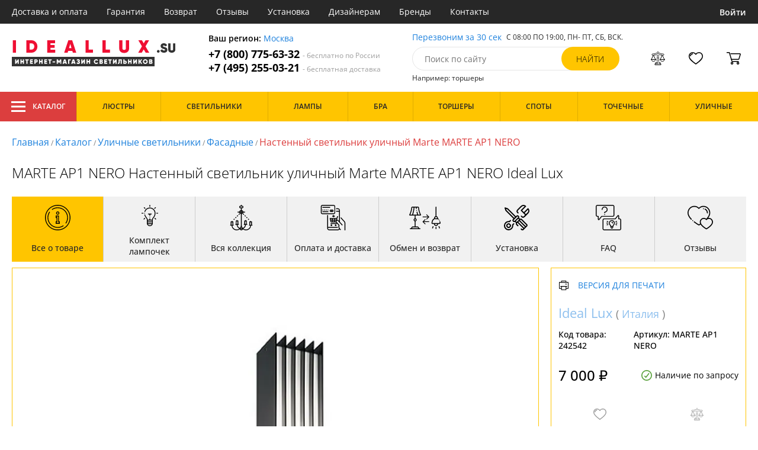

--- FILE ---
content_type: text/html; charset=utf8
request_url: https://ideallux.su/ideal-lux-marte-ap1-nero.html
body_size: 13499
content:
<!DOCTYPE html>
<html lang="ru">

<head>
  <meta charset="UTF-8">
  <meta name="viewport" content="width=device-width, initial-scale=1, shrink-to-fit=no">
    <title>Ideal Lux Marte MARTE AP1 NERO купить недорого в Москве на официальном сайте Ideallux.su</title>
  <meta name="description" content="Купить уличный светильник бренда Ideal Lux из коллекции Marte MARTE AP1 NERO в нашем интернет-магазине по цене - 7000 руб. Описание, фото, отзывы. Доставка в любой регион России бесплатно. Качество гарантируем. Оформляйте заказ онлайн или по телефону">
      <meta name="robots" content="index,follow">
  
    <meta property="og:title" content="Настенный светильник уличный Marte MARTE AP1 NERO">
  <meta property="og:description" content="MARTE AP1 NERO Настенный светильник уличный Marte MARTE AP1 NERO Ideal Lux">
  <meta property="og:type" content="website">
  <meta property="og:url" content="https://ideallux.su/ideal-lux-marte-ap1-nero.html">
  <meta property="og:image" content="https://ideallux.su/photo/resize/idlx/card/main/b5e/b5e17a11-c971-4430-bb38-17f2b114bd4d.webp">
  <meta property="og:site_name" content="https://ideallux.su/">
  <meta property="og:locale" content="ru_RU">

    <meta name="twitter:card" content="summary_large_image">
  <meta property="twitter:domain" content="https://ideallux.su/">
  <meta property="twitter:url" content="https://ideallux.su/ideal-lux-marte-ap1-nero.html">
  <meta name="twitter:title" content="Настенный светильник уличный Marte MARTE AP1 NERO">
  <meta name="twitter:description" content="MARTE AP1 NERO Настенный светильник уличный Marte MARTE AP1 NERO Ideal Lux">
  <meta name="twitter:image" content="https://ideallux.su/photo/resize/idlx/card/main/b5e/b5e17a11-c971-4430-bb38-17f2b114bd4d.webp">




  <script type="application/ld+json">
    [
    {
      "@context": "http://schema.org",
      "@type": "Product",
      "name": "Настенный светильник уличный Marte MARTE AP1 NERO",
      "description": "MARTE AP1 NERO Настенный светильник уличный Marte MARTE AP1 NERO Ideal Lux",
      "image": [
                "/photo/resize/idlx/card/main/b5e/b5e17a11-c971-4430-bb38-17f2b114bd4d.webp"
        ],
    "sku": "MARTE AP1 NERO",
      "brand": {
        "@type": "Brand",
        "name": "Ideal Lux"
      },
      "productID": "242542",
      "countryOfOrigin": {
          "@context": "https://schema.org/",
          "@type": "Country",
          "name": "Италия"
      },
                        "material": [
                      "Металл",
              "Акрил"
          ],
                    "color": [
                      "Белый",
              "Черный"
          ],
          "offers": {
      "@type": "Offer",
      "priceCurrency": "RUB",
      "price": "7000",
              "availability": "https://schema.org/BackOrder",
            "itemCondition": "https://schema.org/NewCondition"
  }
}]
  </script>

      <meta name="mobile-web-app-capable" content="yes">
    <meta name="apple-mobile-web-app-capable" content="yes">
    <meta name="application-name" content="ideallux.su">
    <meta name="apple-mobile-web-app-title" content="ideallux.su">
    <meta name="msapplication-starturl" content="/">
    <meta name="theme-color" content="#ffa800">

    <link rel="apple-touch-icon" href="/resources/favicons/ideallux.su/apple-touch-icon.png">
    <link rel="icon" href="/resources/favicons/ideallux.su/favicon.ico" sizes="any">
    <link rel="icon" href="/resources/favicons/ideallux.su/icon.png" type="image/png">
    <link rel="manifest" href="/manifests/ideallux.su.manifest.json">
  
      <meta name="yandex-verification" content="49cc3b258ae64ba3" />
  
      <meta name="google-site-verification" content="raCh6c5sv0OstcGqGw2dnmvAkCySL8gPExhrK7BpZLw" />
  
  <link rel= "preconnect" href="https://bx24.eurotok.ru">

  <link rel="preload" href='/tmpl/odeonlight/fonts/opensans/OpenSans-Light.woff2' as="font" type="font/woff2" crossorigin>
  <link rel="preload" href='/tmpl/odeonlight/fonts/opensans/OpenSans-LightItalic.woff2' as="font" type="font/woff2" crossorigin>
  <link rel="preload" href='/tmpl/odeonlight/fonts/opensans/OpenSans-Regular.woff2' as="font" type="font/woff2" crossorigin>
  <link rel="preload" href='/tmpl/odeonlight/fonts/opensans/OpenSans-Italic.woff2' as="font" type="font/woff2" crossorigin>
  <link rel="preload" href='/tmpl/odeonlight/fonts/opensans/OpenSans-Medium.woff2' as="font" type="font/woff2" crossorigin>
  <link rel="preload" href='/tmpl/odeonlight/fonts/opensans/OpenSans-MediumItalic.woff2' as="font" type="font/woff2" crossorigin>
  <link rel="preload" href='/tmpl/odeonlight/fonts/opensans/OpenSans-SemiBold.woff2' as="font" type="font/woff2" crossorigin>
  <link rel="preload" href='/tmpl/odeonlight/fonts/opensans/OpenSans-SemiBoldItalic.woff2' as="font" type="font/woff2" crossorigin>
  <link rel="preload" href='/tmpl/odeonlight/fonts/opensans/OpenSans-Bold.woff2' as="font" type="font/woff2" crossorigin>
  <link rel="preload" href='/tmpl/odeonlight/fonts/opensans/OpenSans-BoldItalic.woff2' as="font" type="font/woff2" crossorigin>
  <link rel="preload" href='/tmpl/odeonlight/fonts/opensans/OpenSans-ExtraBold.woff2' as="font" type="font/woff2" crossorigin>
  <link rel="preload" href='/tmpl/odeonlight/fonts/opensans/OpenSans-ExtraBoldItalic.woff2' as="font" type="font/woff2" crossorigin>

  <link rel="stylesheet" href="/tmpl/odeonlight/styles/fonts.css">

    
      <link rel="stylesheet" href="/tmpl/odeonlight/styles/bundle/vendors-styles.min.css?v=1769014343594">
    <link rel="stylesheet" href="/tmpl/odeonlight/styles/bundle/main-styles.min.css?v=1769014343594">
    <link rel="stylesheet" href="/tmpl/odeonlight/styles/bundle/icons.min.css?v=1769014343594">
      <link rel="stylesheet" type="text/css" href="/tmpl/odeonlight/styles/seo.catalog.css">

        <link rel="stylesheet" type="text/css"
          href="/tmpl/odeonlight/styles/bundle/product-card-styles.min.css?v=1769014343594">
  
  <script type="application/ld+json">
    [
          {
        "@context": "https://schema.org",
        "@type": "BreadcrumbList",
        "itemListElement": [
                      {
              "@type": "ListItem",
              "position": 1,
              "name": "Главная",
              "item": "/"
            },
                      {
              "@type": "ListItem",
              "position": 2,
              "name": "Каталог",
              "item": "/catalog/"
            },
                      {
              "@type": "ListItem",
              "position": 3,
              "name": "Уличные светильники",
              "item": "/svetilniki-ulichnye/"
            },
                      {
              "@type": "ListItem",
              "position": 4,
              "name": "Фасадные",
              "item": "/ulichnye-fasadnye-svetilniki/"
            },
                      {
              "@type": "ListItem",
              "position": 5,
              "name": "Настенный светильник уличный Marte MARTE AP1 NERO",
              "item": "https://ideallux.su/ideal-lux-marte-ap1-nero.html"
            }
                  ]
      },
        {
      "@context": "https://schema.org",
      "@type": "Organization",
      "url": "https://ideallux.su/",
      "logo": "https://ideallux.su/resources/logo/ideallux.svg"
    },
    {
      "@context": "http://schema.org",
      "@type": "LocalBusiness",
      "name": "https://ideallux.su/",
      "telephone": ["+78007756332", "+74952550321"],
      "openingHours": [
          "Mo-Fr 8:00-19:00",
          "Sa-Su 8:00-19:00"
      ],
      "address": "105264, г.Москва,Измайловский бульвар, д.55, офис 38"
    }]
  </script>
</head>

<body data-worktimenow="0">
  <header class="header">
    <div class="header-top js_headerTop">
    <div class="wrap-big wrap-header-top">
      <button class="button header-top__button-menu js_headerTopBtn ">
        <i class="icon icon-menu-white"></i>
      </button>
      <ul class="header-top-list">
        <li class="header-top-item">
                      <span class="header-top__link" onclick="return g('/delivery/');">Доставка и оплата</span>
                  </li>
        <li class="header-top-item">
                      <span class="header-top__link" onclick="return g('/guarantees/');">Гарантия</span>
                  </li>
        <li class="header-top-item">
                      <span class="header-top__link" onclick="return g('/refund/');">Возврат</span>
                  </li>
                          <li class="header-top-item">
                          <span class="header-top__link" onclick="return g('/feedback/');">Отзывы</span>
                      </li>
                <li class="header-top-item">
                      <span class="header-top__link" onclick="return g('/mount/');">Установка</span>
                  </li>
        <li class="header-top-item">
                      <span class="header-top__link" onclick="return g('/wholesaler/');">Дизайнерам</span>
                  </li>
        <li class="header-top-item">
                      <span class="header-top__link" onclick="return g('/producers/');">Бренды</span>
                  </li>
        <li class="header-top-item">
                      <span class="header-top__link" onclick="return g('/contact/');">Контакты</span>
                  </li>
      </ul>
                <div class="header-top__login">
            <button
            type="button"
            class="button header-top__btn header-top__btn--login js_btnPopupShow"
            data-popup="login"
          >
            Войти
          </button>
        </div>
          </div>
  </div>
  <div class="wrap-big header-body">
    <a href="/" class="header-logo">
      <img src="https://ideallux.su/resources/logo/ideallux.svg" alt="Логотип ideallux.su" title="Логотип ideallux.su" class="header-logo__image">
    </a>
    <div class="header-contacts">
      <div class="header-contacts__text">
        Ваш регион: <button class="link js_btnPopupShow js_region" data-popup="city">Москва</button>
      </div>
      <a href="tel:+78007756332" class="header-contacts__phone">
        +7 (800) 775-63-32
        <span class="header-contacts__phone-span">- бесплатно по России</span>
      </a>
      <a href="tel:+74952550321" class="header-contacts__phone">
        +7 (495) 255-03-21
        <span class="header-contacts__phone-span">- бесплатная доставка</span>
      </a>
    </div>
    <div class="header-search">
      <div class="header-search-top">
        <button class="link" >Перезвоним за 30 сек</button>
        <span class="header-search__text">С 08:00 ПО 19:00, ПН- ПТ, <span class="s-do-td-red">СБ, ВСК</span>.</span>
      </div>

      <form class="header-search-body" action="/catalog/">
        <div class="input-with-btn">
          <input
            type="text"
            class="header-search__input "
            placeholder="Поиск по сайту"
            autocomplete="off"
            name="q"
          >
          <input type="submit" class="button button-primary" value="найти" disabled>
        </div>
      </form>

      <div class="header-search-bottom">
        <span class="header-search-bottom__text">Например: торшеры</span>
      </div>
    </div>
    <ul class="header-actions">
      <li class="header-actions-item header-actions-item--mobile">
        <button type="button" class="button js_btnSearchShow" data-popup="search">
          <i class="icon icon-search"></i>
        </button>
        <div class="header-search js_headerSearchMobile hidden">
          <form class="header-search-body" action="/catalog/">
            <div class="input-with-btn">
              <input type="text" class="header-search__input js_searchInput" placeholder="Поиск по сайту" autocomplete="off" name="q">
              <button type="submit" class="button button-primary">найти<i class="icon icon-search"></i></button>
            </div>
          </form>
          <button type="button" class="button header-search__close js_btnSearchHide">
            <i class="icon icon-close"></i>
          </button>
        </div>
      </li>
            <li class="header-actions-item header-actions-item--mobile">
        <button type="button" class="button js_btnPopupShow" data-popup="login">
          <i class="icon icon-avatar"></i>
        </button>
      </li>
            <li class="header-actions-item dropdown-action header-actions-item--desktop-only">
        <button type="button" class="header-actions__btn">
          <i class="icon icon-compare"></i>
          <span class="header-actions__count js_compareAmount"></span>
        </button>
              </li>
      <li class="header-actions-item dropdown-action header-actions-item--desktop-only">
        <button type="button" class="header-actions__btn">
          <i class="icon icon-fav"></i>
          <span class="header-actions__count js_favoriteAmount"></span>
        </button>
              </li>
      <li class="header-actions-item dropdown-action header-actions-item--desktop-only">
        <button type="button" class="header-actions__btn">
          <i class="icon icon-cart"></i>
          <span class="header-actions__count js_basketAmount">
            
          </span>
        </button>
              </li>
    </ul>
  </div>
    <div class="menu-container">
      <div class="main-menu__background-box visually-hidden"></div>
      <div class="main-menu visually-hidden">

          <div class="left-menu">
              <div class="left-menu__title">Главное меню
                  <button class="main-menu__close-button-mobile js-menu-close-button"><i class="icon icon-big-x"></i></button>
              </div>
              <ul class="left-menu__list">
                                </ul>
              <ul class="left-menu__info-block">
                  <li><a href="/">Главная</a></li>
                  <li><a href="/delivery/">Доставка и оплата</a></li>
                  <li><a href="/guarantees/">Гарантия</a></li>
                  <li><a href="/refund/">Возврат</a></li>
                                                        <li><a href="/feedback/">Отзывы</a></li>
                                    <li><a href="/mount/">Установка</a></li>
                  <li><a href="/wholesaler/">Дизайнерам</a></li>
                  <li><a href="/producers/">Бренды</a></li>
                  <li><a href="/contact/">Контакты</a></li>
                                </ul>
              <div class="left-menu__contacts">
                  <a href="/" class="header-logo">
                    <img src="https://ideallux.su/resources/logo/ideallux.svg" alt="Логотип ideallux.su" title="Логотип ideallux.su" class="header-logo__image">
                  </a>
                  <div class="header-contacts__text">
                    Ваш регион: <button class="link js_btnPopupShow js_region js-menu-close-button" data-popup="city">Москва</button>
                  </div>
                  <a href="tel:+78007756332" class="header-contacts__phone">
                    +7 (800) 775-63-32
                    <span class="header-contacts__phone-span">- бесплатно по России</span>
                  </a>
                  <a href="tel:+74952550321" class="header-contacts__phone">
                    +7 (495) 255-03-21
                    <span class="header-contacts__phone-span">- бесплатная доставка</span>
                  </a>
              </div>
              <div class="margin-box margin-box--grey"></div>
          </div>
          
          <button class="main-menu__close-button js-menu-close-button"><i class="icon icon-big-x"></i></button>
      </div>
  </div>
  <div class="header-bottom">
        <div class="header-bottom-menu">
      <div class="header-bottom-menu-contacts">
        <div class="header-bottom-menu-contacts-links">
          <a
            href="tel:+78007756332"
            class="header-bottom-menu-contacts__link"
          >
            +7 (800) 775-63-32
          </a>
          <a
            href="tel:+74952550321"
            class="header-bottom-menu-contacts__link"
          >
            +7 (495) 255-03-21
          </a>
        </div>
        <div class="header-bottom-menu-contacts-cont">
          <div class="header-bottom-menu-contacts__text">
            - бесплатно по России
          </div>
          <button class="link" >Перезвоним за 30 сек</button>
        </div>
      </div>
    </div>
        <div class="header-bottom__menu-container wrap-huge">
      <div class="header-nav-item header-nav-item--catalog ">
        <button class="header-nav__link">
          <i class="icon icon-menu-white"></i>
          Каталог
          </button>
        </div>
      <ul class="header-nav js_headerNav">
      
        
        
        <li class="header-nav-item header-nav-item--empty">
                      <div class="header-nav__link js_header-nav__link">
              Люстры
              <i class="icon icon-arrow"></i>
            </div>
          
                  </li>
      
        
        
        <li class="header-nav-item header-nav-item--empty">
                      <div class="header-nav__link js_header-nav__link">
              Светильники
              <i class="icon icon-arrow"></i>
            </div>
          
                  </li>
      
        
        
        <li class="header-nav-item header-nav-item--empty">
                      <div class="header-nav__link js_header-nav__link">
              Лампы
              <i class="icon icon-arrow"></i>
            </div>
          
                  </li>
      
        
        
        <li class="header-nav-item header-nav-item--empty">
                      <div class="header-nav__link js_header-nav__link">
              Бра
              <i class="icon icon-arrow"></i>
            </div>
          
                  </li>
      
        
        
        <li class="header-nav-item header-nav-item--empty">
                      <div class="header-nav__link js_header-nav__link">
              Торшеры
              <i class="icon icon-arrow"></i>
            </div>
          
                  </li>
      
        
        
        <li class="header-nav-item header-nav-item--empty">
                      <div class="header-nav__link js_header-nav__link">
              Споты
              <i class="icon icon-arrow"></i>
            </div>
          
                  </li>
      
        
        
        <li class="header-nav-item header-nav-item--empty">
                      <div class="header-nav__link js_header-nav__link">
              Точечные
              <i class="icon icon-arrow"></i>
            </div>
          
                  </li>
      
        
        
        <li class="header-nav-item header-nav-item--empty">
                      <div class="header-nav__link js_header-nav__link">
              Уличные
              <i class="icon icon-arrow"></i>
            </div>
          
                  </li>
          </ul>
    </div>
  </div>
</header>
<header class="header-fixed bg-gray100 js_headerFixed hidden">
  <div class="wrap-big header-fixed-wrap">
    <div class="header-catalog">
      <div class="header-nav-item ">
        <button class="header-nav__link">
          <i class="icon icon-menu-white"></i>
          Каталог
        </button>
      </div>
    </div>
    <div class="header-contacts">
      <a href="tel:+78007756332" class="header-contacts__phone">
        +7 (800) 775-63-32
        <span class="header-contacts__phone-span">- бесплатно по России</span>
      </a>
      <a href="tel:+74952550321" class="header-contacts__phone">
        +7 (495) 255-03-21
        <span class="header-contacts__phone-span">- бесплатная доставка</span>
      </a>
    </div>
    <div class="header-search">
      <form class="header-search-body" action="/catalog/">
        <div class="input-with-btn">
          <input type="text" class="header-search__input " placeholder="Поиск по сайту" autocomplete="off" name="q">
          <input type="submit" class="button button-primary" value="найти" disabled>
        </div>
      </form>
    </div>
    <ul class="header-actions">
      <li class="header-actions-item dropdown-action">
        <button class="header-actions__btn">
          <i class="icon icon-compare"></i>
          <span class="header-actions__count js_compareAmount"></span>
        </button>
              </li>
      <li class="header-actions-item dropdown-action">
        <button class="header-actions__btn">
          <i class="icon icon-fav"></i>
          <span class="header-actions__count js_favoriteAmount"></span>
        </button>
              </li>
      <li class="header-actions-item dropdown-action">
        <button class="header-actions__btn">
          <i class="icon icon-cart"></i>
          <span class="header-actions__count js_basketAmount"></span>
        </button>
              </li>
    </ul>
  </div>
</header>
<header class="header header--mobile">
  <div class="wrap-big header-body">
    <ul class="header-actions">
      <li class="header-actions-item">
        <button class="button header-top__button-menu js_headerTopBtn ">
          <i class="icon icon-menu-white"></i>
        </button>
      </li>
      <li class="header-actions-item">
        <button class="header-actions__btn" >
          <i class="icon icon-compare"></i>
          <span class="header-actions__count js_compareAmount"></span>
        </button>
      </li>
      <li class="header-actions-item">
        <button class="button" >
          <i class="icon icon-eye-black"></i>
        </button>
      </li>
      <li class="header-actions-item">
        <button class="header-actions__btn" >
          <i class="icon icon-fav"></i>
          <span class="header-actions__count js_favoriteAmount"></span>
        </button>
      </li>
      <li class="header-actions-item">
        <button class="header-actions__btn" >
          <i class="icon icon-cart"></i>
          <span class="header-actions__count js_basketAmount">
            
          </span>
        </button>
      </li>
    </ul>
  </div>
</header>  <main>
    <div class="content wrap-big">
    			<div class="breadcrumbs">
				                            <a href="/" class="link breadcrumbs__link">Главная</a> /
        		  				                            <a href="/catalog/" class="link breadcrumbs__link">Каталог</a> /
        		  				                            <a href="/svetilniki-ulichnye/" class="link breadcrumbs__link">Уличные светильники</a> /
        		  				                            <a href="/ulichnye-fasadnye-svetilniki/" class="link breadcrumbs__link">Фасадные</a> /
        		  				  		    <span class="breadcrumbs__link">Настенный светильник уличный Marte MARTE AP1 NERO</span>
      				</div>
	
    <div class="product-body">
      <h1 class="product__heading">MARTE AP1 NERO Настенный светильник уличный Marte MARTE AP1 NERO Ideal Lux</h1>
      <ul class="product-nav js_productNav">
        <i class="icon icon-arrow mobileOnly"></i>
        <li class="product-nav-item js_productNavTitle mobileOnly">
          <div class="product-nav__link js_productNavLink" data-tab="about" data-options="about">
            <i class="icon icon-info"></i>
            <span>Все о товаре</span>
          </div>
        </li>
        <li class="product-nav-item product-nav-item--active">
          <div class="product-nav__link js_productNavLink" data-tab="about" data-options="about">
            <i class="icon icon-info"></i>
            <span>Все о товаре</span>
          </div>
        </li>
                  <li class="product-nav-item product-nav-item">
            <div class="product-nav__link js_productNavLink js_productLamps" data-tab="lightBulb"
               data-bulb-base="E27">
              <i class="icon icon-lightBulb"></i>
              <span>Комплект лампочек</span>
            </div>
          </li>
                          <li class="product-nav-item product-nav-item">
            <div class="product-nav__link js_productNavLink js_productCollection" data-tab="collection"
               data-id-collection="14838">
              <i class="icon icon-tableLamp"></i>
              <span>Вся коллекция</span>
            </div>
          </li>
                        <li class="product-nav-item product-nav-item">
          <div class="product-nav__link js_productNavLink js_productShipped" data-tab="shipped" data-domain="1353">
            <i class="icon icon-shipped"></i>
            <span>Оплата и доставка</span>
          </div>
        </li>
        <li class="product-nav-item product-nav-item">
          <div class="product-nav__link js_productNavLink js_productBox" data-tab="box">
            <i class="icon icon-return"></i>
            <span>Обмен и возврат</span>
          </div>
        </li>
        <li class="product-nav-item product-nav-item">
          <div class="product-nav__link js_productNavLink js_productTools" data-tab="tools">
            <i class="icon icon-tools2"></i>
            <span>Установка</span>
          </div>
        </li>
                  <li class="product-nav-item product-nav-item">
            <div class="product-nav__link js_productNavLink js_productFaq" data-tab="faq">
              <i class="icon icon-question"></i>
              <span>FAQ</span>
            </div>
          </li>
                <li class="product-nav-item product-nav-item">
          <div class="product-nav__link js_productNavLink" data-tab="reviews">
            <i class="icon icon-message"></i>
            <span>Отзывы</span>
          </div>
        </li>
      </ul>
      <div class="product-content-wrap">
        <div class="product-content js_contentTab" data-tab="about">

          <div class="product-gallery">

                          <div class="gallery-slider">
        <div class="product-info-slider-gallery gallery-slider__swiper swiper swiper-block"
         data-swiper-type="fullScreenGallery"
        
    >
      <div class="swiper-wrapper">
                  <div class="gallery-slider__image swiper-slide">
                          <a class="js_preventLink" href="/photo/resize/idlx/card/main/b5e/b5e17a11-c971-4430-bb38-17f2b114bd4d.webp">
                          <img
                  class="gallery-slider__image-tag"
                  alt="Настенный светильник уличный Marte MARTE AP1 NERO в Москве - фото"
                  title="Настенный светильник уличный Marte MARTE AP1 NERO купить с доставкой по России"
                  
                  src="/photo/resize/idlx/card/main/b5e/b5e17a11-c971-4430-bb38-17f2b114bd4d.webp"
              >
              
            </a>
          </div>
              </div>
    </div>
    <div class="product-info-slider-thumbs gallery-slider__swiper-thumbs swiper-block"
         data-swiper-type="">
      <div class="swiper-wrapper">
                  <div class="gallery-slider__image swiper-slide">
                          <a class="js_preventLink" href="/photo/resize/idlx/thumb/main/7ca/7cad374f-042f-46b9-ad1a-d28d1fe6ef1f.webp">
                          <img
                  alt="Настенный светильник уличный Marte MARTE AP1 NERO в Москве - фото (миниатюра)"
                  title="Настенный светильник уличный Marte MARTE AP1 NERO купить с доставкой по России (миниатюра)"
                  src="/photo/resize/idlx/thumb/main/7ca/7cad374f-042f-46b9-ad1a-d28d1fe6ef1f.webp"
              >
                          </a>
                      </div>
              </div>
    </div>
      </div>


          </div>

          <div class="product-sidebar product-sidebar-second">
            <div class="product-sidebar-links">
                          </div>
            <div class="product-card-body-bottom">
              <div class="product-card-body-bottom__link">
                                                
                                                
                                  <a class="link" href="/kollekciya-ca-rezzonico/">Ideal Lux</a>
                
                                  (
                                      <a class="link link--country" href="/svetilniki-ulichnye-iz-italii/">Италия</a>
                                    )
                              </div>
              <button type="button" class="button--print link link--upper " data-gid="242542"><i
                    class="icon icon-print"></i>Версия для печати
              </button>
            </div>
            <div class="product-sidebar-info">
              <div class="product-sidebar__text">Код товара: <span class="product-sidebar__span">242542</span>
              </div>
                              <div class="product-sidebar__text">Артикул: <span
                      class="product-sidebar__span">MARTE AP1 NERO</span></div>
                          </div>
            <div class="product-sidebar-buttons">
                                                      </div>
            <div class="product-sidebar-calc">
              <div class="product-sidebar-calc-line">
                                                  <div class="product-sidebar-calc__price">
                    7 000 ₽
                  </div>
                                      <span class="product-card-count">
      <i class="icon icon-check"></i>
      Наличие по запросу
    </span>
  
              </div>
                          </div>
            <ul class="product-sidebar-actions">
              <li class="product-sidebar-action">
                <button
                    type="button"
                    class="button  js_btnFavorite"
                    data-id="242542"
                                    >
                  <i class="icon icon-fav-gray"></i>
                  <span class="product-sidebar-actions__text  content-text--favorites"></span>
                </button>
              </li>
              <li class="product-sidebar-action">
                <button
                    type="button"
                    class="button  js_btnCompare"
                    data-id="242542"
                                    >
                  <i class="icon icon-compare-gray"></i>
                  <span class="product-sidebar-actions__text  content-text--compare"></span>
                </button>
              </li>
                                        </ul>
          </div>

          <div class="product-desc">
                                                <div class="product-desc-list">
                                                <div class="product-desc-item">
                                          <h2 class="product__title">Основные</h2>
                                                              <div class="product-desc-line">
                        <div class="product-desc-line__title">
                      <span class="product__text">
                        Страна:
                      </span>
                                                  </div>
                        <div class="product__text">
                          <a class="product__link" href="/svetilniki-ulichnye-iz-italii/">Италия</a>                        </div>
                      </div>
                                          <div class="product-desc-line">
                        <div class="product-desc-line__title">
                      <span class="product__text">
                        Производитель:
                      </span>
                                                  </div>
                        <div class="product__text">
                          <a class="product__link" href="/kollekciya-ca-rezzonico/">Ideal Lux</a>                        </div>
                      </div>
                                          <div class="product-desc-line">
                        <div class="product-desc-line__title">
                      <span class="product__text">
                        Коллекция:
                      </span>
                                                  </div>
                        <div class="product__text">
                          <a class="product__link" href="/kollekciya-marte/">Marte</a>                        </div>
                      </div>
                                          <div class="product-desc-line">
                        <div class="product-desc-line__title">
                      <span class="product__text">
                        Вид:
                      </span>
                                                  </div>
                        <div class="product__text">
                          <a class="product__link" href="/svetilniki-ulichnye/">Уличные светильники</a>                        </div>
                      </div>
                                          <div class="product-desc-line">
                        <div class="product-desc-line__title">
                      <span class="product__text">
                        Тип:
                      </span>
                                                  </div>
                        <div class="product__text">
                          <a class="product__link" href="/ulichnye-fasadnye-svetilniki/">Фасадные</a>                        </div>
                      </div>
                                          <div class="product-desc-line">
                        <div class="product-desc-line__title">
                      <span class="product__text">
                        Стиль:
                      </span>
                                                  </div>
                        <div class="product__text">
                          <a class="product__link" href="/svetilniki-ulichnye-modern/">Модерн</a>, <a class="product__link" href="/svetilnik-ulichnyj-teckhno/">Техно</a>                        </div>
                      </div>
                                          <div class="product-desc-line">
                        <div class="product-desc-line__title">
                      <span class="product__text">
                        Цвет:
                      </span>
                                                  </div>
                        <div class="product__text">
                          <a class="product__link" href="/belye-svetilniki-ulichnye/">Белый</a>, <a class="product__link" href="/svetilniki-ulichnye-chernye/">Черный</a>                        </div>
                      </div>
                                          <div class="product-desc-line">
                        <div class="product-desc-line__title">
                      <span class="product__text">
                        Материал:
                      </span>
                                                  </div>
                        <div class="product__text">
                          <a class="product__link" href="/ulichnye-svetilniki-metall/">Металл</a>, <a class="product__link" href="/ulichnye-svetilniki-akril/">Акрил</a>                        </div>
                      </div>
                                          <div class="product-desc-line">
                        <div class="product-desc-line__title">
                      <span class="product__text">
                        Общая мощность ламп:
                      </span>
                                                  </div>
                        <div class="product__text">
                          60                            <button class="calc-power-button js_btnPopupShow" data-popup="power">Расчет мощности
                            </button>
                                                  </div>
                      </div>
                                          <div class="product-desc-line">
                        <div class="product-desc-line__title">
                      <span class="product__text">
                        Площадь освещения, (м2):
                      </span>
                                                      <div class="product-tooltip tooltip">
                              <i class="tooltip__icon">?</i>
                              <div class="tooltip-content"><p>Показатель площади освещения зависят от количества лампочек, их мощности и вида. При планировании площади освещения необходимо учитывать оттенки стен, высоту потолка, геометрическую форму помещения.</p></div>
                            </div>
                                                  </div>
                        <div class="product__text">
                          3                        </div>
                      </div>
                                      </div>
                                  <div class="product-desc-item">
                                          <h2 class="product__title">Электрика</h2>
                                                              <div class="product-desc-line">
                        <div class="product-desc-line__title">
                      <span class="product__text">
                        Тип ламп:
                      </span>
                                                      <div class="product-tooltip tooltip">
                              <i class="tooltip__icon">?</i>
                              <div class="tooltip-content"><p>Среди наиболее распространённых видов ламп: светодиодные, люминесцентные, галогенные и накаливания.</p></div>
                            </div>
                                                  </div>
                        <div class="product__text">
                          <a class="product__link" href="/svetilniki-nakalivaniya-ulichnye/">Накаливания</a>                        </div>
                      </div>
                                          <div class="product-desc-line">
                        <div class="product-desc-line__title">
                      <span class="product__text">
                        Мощность лампы:
                      </span>
                                                  </div>
                        <div class="product__text">
                          60                        </div>
                      </div>
                                          <div class="product-desc-line">
                        <div class="product-desc-line__title">
                      <span class="product__text">
                        Количество ламп:
                      </span>
                                                  </div>
                        <div class="product__text">
                          1                        </div>
                      </div>
                                          <div class="product-desc-line">
                        <div class="product-desc-line__title">
                      <span class="product__text">
                        Количество ламп 2:
                      </span>
                                                  </div>
                        <div class="product__text">
                          1                        </div>
                      </div>
                                          <div class="product-desc-line">
                        <div class="product-desc-line__title">
                      <span class="product__text">
                        Тип цоколя:
                      </span>
                                                  </div>
                        <div class="product__text">
                          <span  class="product__link" onclick="return g('/catalog/tip_tsokolya=E27;vid=Уличные светильники/');">E27</span>                        </div>
                      </div>
                                          <div class="product-desc-line">
                        <div class="product-desc-line__title">
                      <span class="product__text">
                        Напряжение:
                      </span>
                                                  </div>
                        <div class="product__text">
                          220                        </div>
                      </div>
                                          <div class="product-desc-line">
                        <div class="product-desc-line__title">
                      <span class="product__text">
                        Диапазон рабочих температур:
                      </span>
                                                  </div>
                        <div class="product__text">
                          уличная температура                        </div>
                      </div>
                                      </div>
                                  <div class="product-desc-item">
                                          <h2 class="product__title">Параметры плафонов</h2>
                                                              <div class="product-desc-line">
                        <div class="product-desc-line__title">
                      <span class="product__text">
                        Вид рассеивателя:
                      </span>
                                                  </div>
                        <div class="product__text">
                          Плафон                        </div>
                      </div>
                                          <div class="product-desc-line">
                        <div class="product-desc-line__title">
                      <span class="product__text">
                        Материал:
                      </span>
                                                  </div>
                        <div class="product__text">
                          <span  class="product__link" onclick="return g('/catalog/material_plafonov_abazhurov=Акрил;vid=Уличные светильники/');">Акрил</span>, <span  class="product__link" onclick="return g('/catalog/material_plafonov_abazhurov=Металл;vid=Уличные светильники/');">Металл</span>                        </div>
                      </div>
                                          <div class="product-desc-line">
                        <div class="product-desc-line__title">
                      <span class="product__text">
                        Цвет плафонов:
                      </span>
                                                  </div>
                        <div class="product__text">
                          <span  class="product__link" onclick="return g('/catalog/tsvet_plafonov=Белый;vid=Уличные светильники/');">Белый</span>, <span  class="product__link" onclick="return g('/catalog/tsvet_plafonov=Черный;vid=Уличные светильники/');">Черный</span>                        </div>
                      </div>
                                          <div class="product-desc-line">
                        <div class="product-desc-line__title">
                      <span class="product__text">
                        Поверхность:
                      </span>
                                                  </div>
                        <div class="product__text">
                          <span  class="product__link" onclick="return g('/catalog/poverkhnost_plafona=Матовый;vid=Уличные светильники/');">Матовый</span>                        </div>
                      </div>
                                          <div class="product-desc-line">
                        <div class="product-desc-line__title">
                      <span class="product__text">
                        Количество плафонов:
                      </span>
                                                  </div>
                        <div class="product__text">
                          1                        </div>
                      </div>
                                          <div class="product-desc-line">
                        <div class="product-desc-line__title">
                      <span class="product__text">
                        Направление:
                      </span>
                                                  </div>
                        <div class="product__text">
                          <span  class="product__link" onclick="return g('/catalog/napravlenie_plafonov_abazhurov=Вверх;vid=Уличные светильники/');">Вверх</span>                        </div>
                      </div>
                                      </div>
                                  <div class="product-desc-item">
                                          <h2 class="product__title">Параметры арматуры</h2>
                                                              <div class="product-desc-line">
                        <div class="product-desc-line__title">
                      <span class="product__text">
                        Материал:
                      </span>
                                                  </div>
                        <div class="product__text">
                          <span  class="product__link" onclick="return g('/catalog/material_armatury=Металл;vid=Уличные светильники/');">Металл</span>                        </div>
                      </div>
                                          <div class="product-desc-line">
                        <div class="product-desc-line__title">
                      <span class="product__text">
                        Цвет арматуры:
                      </span>
                                                  </div>
                        <div class="product__text">
                          <span  class="product__link" onclick="return g('/catalog/tsvet_armatury=Черный;vid=Уличные светильники/');">Черный</span>                        </div>
                      </div>
                                          <div class="product-desc-line">
                        <div class="product-desc-line__title">
                      <span class="product__text">
                        Поверхность:
                      </span>
                                                  </div>
                        <div class="product__text">
                          <span  class="product__link" onclick="return g('/catalog/poverkhnost_armatury=Матовый;vid=Уличные светильники/');">Матовый</span>                        </div>
                      </div>
                                      </div>
                                  <div class="product-desc-item">
                                          <h2 class="product__title">Размеры</h2>
                                                              <div class="product-desc-line">
                        <div class="product-desc-line__title">
                      <span class="product__text">
                        Высота, см:
                      </span>
                                                      <div class="product-tooltip tooltip">
                              <i class="tooltip__icon">?</i>
                              <div class="tooltip-content"><p>Приобретая светильник, необходимо обратить особое внимание на его высоту и остающимся пространством между ним и полом.</p>
<p> Важно, чтобы после установки аксессуара, домочадцы или гости не задевали прибор головой или руками.</p></div>
                            </div>
                                                  </div>
                        <div class="product__text">
                          33                        </div>
                      </div>
                                          <div class="product-desc-line">
                        <div class="product-desc-line__title">
                      <span class="product__text">
                        Глубина, см:
                      </span>
                                                  </div>
                        <div class="product__text">
                          18                        </div>
                      </div>
                                          <div class="product-desc-line">
                        <div class="product-desc-line__title">
                      <span class="product__text">
                        Вес, кг:
                      </span>
                                                  </div>
                        <div class="product__text">
                          2                        </div>
                      </div>
                                      </div>
                                  <div class="product-desc-item">
                                          <h2 class="product__title">Логистика</h2>
                                                              <div class="product-desc-line">
                        <div class="product-desc-line__title">
                      <span class="product__text">
                        Вес коробки, кг:
                      </span>
                                                  </div>
                        <div class="product__text">
                          2                        </div>
                      </div>
                                      </div>
                                  <div class="product-desc-item">
                                          <h2 class="product__title">Дополнительные параметры</h2>
                                                              <div class="product-desc-line">
                        <div class="product-desc-line__title">
                      <span class="product__text">
                        Место размещения:
                      </span>
                                                  </div>
                        <div class="product__text">
                          <span  class="product__link" onclick="return g('/catalog/mesto_razmeshcheniya=Стена;vid=Уличные светильники/');">Стена</span>, <span  class="product__link" onclick="return g('/catalog/mesto_razmeshcheniya=Улица;vid=Уличные светильники/');">Улица</span>                        </div>
                      </div>
                                          <div class="product-desc-line">
                        <div class="product-desc-line__title">
                      <span class="product__text">
                        Назначение:
                      </span>
                                                  </div>
                        <div class="product__text">
                          <a class="product__link" href="/ulichnye-svetilniki-veranda-i-besedka/">веранда и беседка</a>, <a class="product__link" href="/svetilniki-dlya-dachi-ulichnye/">Дача</a>, <a class="product__link" href="/ulichnye-svetilniki-fasad/">Фасад</a>                        </div>
                      </div>
                                          <div class="product-desc-line">
                        <div class="product-desc-line__title">
                      <span class="product__text">
                        Класс влагозащиты:
                      </span>
                                                  </div>
                        <div class="product__text">
                          <a class="product__link" href="/svetilnik-dlya-ulicy-ip44/">IP44</a>                        </div>
                      </div>
                                          <div class="product-desc-line">
                        <div class="product-desc-line__title">
                      <span class="product__text">
                        Возможность подключить диммер:
                      </span>
                                                      <div class="product-tooltip tooltip">
                              <i class="tooltip__icon">?</i>
                              <div class="tooltip-content"><p>Диммер – удобная и функциональная составляющая, с помощью которой можно регулировать электрическую мощность нагрузки, а соответственно и яркость света. Диммер используется в осветительных приборах с напряжением 220В и подходит для соответствующих ламп накаливания, светодиодных и галогенных. Нельзя использовать диммер с энергосберегающими (компактно-люминесцентными) лампами.</p>
<p>Следует учитывать определенные ограничения по подключению осветительного прибора в последовательную сеть с диммером. Для этого светодиодные лампы должны иметь специальный драйвер, а в их характеристиках указано – «диммируемые» Также нельзя подключать к диммеру галогенные светильники со встроенным трансформатором.</p>
</div>
                            </div>
                                                  </div>
                        <div class="product__text">
                          есть                        </div>
                      </div>
                                      </div>
                                          </div>
          </div>

                    
        </div>
                                          <!--noindex-->
                    <div class="product-content js_contentTab hidden" data-tab="lightBulb">
            <div class="collection-list js_productContentSlider js_productBulbList">
              <span class="loader product_card_loader js_paginLoader"></span>
            </div>
                                  </div>

                      <!--/noindex-->
                  
                  <div class="product-content js_contentTab hidden" data-tab="collection">
            <div class="collection-list js_productContentSlider js_productCollectionList">
              <span class="loader product_card_loader js_paginLoader"></span>
            </div>
          </div>
        
        <div class="product-content js_contentTab hidden" data-tab="shipped">
          <div class="js_productContentSlider js_productShippedList">
            <span class="loader product_card_loader js_paginLoader"></span>
          </div>
        </div>
        <div class="product-content js_contentTab hidden" data-tab="box">
          <div class="js_productContentSlider js_productBoxList">
            <span class="loader product_card_loader js_paginLoader"></span>
          </div>
        </div>
        <div class="product-content js_contentTab hidden" data-tab="tools">
          <div class="js_productContentSlider js_productToolsList">
            <span class="loader product_card_loader js_paginLoader"></span>
          </div>
        </div>

                  <div class="product-content js_contentTab hidden" data-tab="faq">
            <div class="js_productContentSlider js_productFaqList">
              <span class="loader product_card_loader js_paginLoader"></span>
            </div>
          </div>
        
        <div class="product-content js_contentTab hidden" data-tab="reviews">
          <picture>
            <source media="(max-width: 520px)" srcset="/tmpl/odeonlight/assets/images/pen-sm.webp">
            <img src="/tmpl/odeonlight/assets/images/pen.webp" alt="pen" class="product-content-tab__img" loading="lazy">
          </picture>
          <h2 class="product__title">Отзывы</h2>

          
          <form class="review-form js_reviewForm" onsubmit="return false;" data-gid="242542">
            <div class="form-block">
              <div class="form-group form-group--full">
                <p class="form__label">Фамилия, имя</p>
                <input
                    type="text"
                    class="input js_name js_mask"
                    placeholder="Иванов Иван Иванович"
                    data-inputmask-regex="[А-Яа-я\-._ ]{1,64}"
                    required
                >
              </div>
              <div class="form-group form-group--full">
                <p class="form__label">Комментарии</p>
                <textarea
                    class="textarea js_message js_mask"
                    required
                ></textarea>
              </div>
              <div class="form-actions">
                <button type="submit" class="button button-primary" disabled>отправить</button>
              </div>
            </div>
          </form>
        </div>
        <div class="product-sidebar js_contentTab" data-tab="about">
          <div class="product-sidebar-links">
                        <div class="link-wrap">
              <i class="icon icon-print"></i>
              <button type="button" class="link link--upper " data-gid="242542">Версия для печати
              </button>
            </div>
          </div>
          <div class="product-card-body-bottom">
            <div class="product-card-body-bottom__link">
                                          
                                          
                              <a class="link" href="/kollekciya-ca-rezzonico/">Ideal Lux</a>
              
                              (
                                  <a class="link link--country" href="/svetilniki-ulichnye-iz-italii/">Италия</a>
                                )
                          </div>
          </div>
          <div class="product-sidebar-info">
            <div class="product-sidebar__text">Код товара: <span class="product-sidebar__span">242542</span></div>
                          <div class="product-sidebar__text">Артикул: <span class="product-sidebar__span">MARTE AP1 NERO</span>
              </div>
                      </div>
          <div class="product-sidebar-buttons">
                                              </div>
          <div class="product-sidebar-calc">
            <div class="product-sidebar-calc-line">
                                            <div class="product-sidebar-calc__price">
                  7 000 ₽
                </div>
                                  <span class="product-card-count">
      <i class="icon icon-check"></i>
      Наличие по запросу
    </span>
  
            </div>
                      </div>
          <ul class="product-sidebar-actions">
            <li class="product-sidebar-action">
              <button
                  type="button"
                  class="button  js_btnFavorite"
                  data-id="242542"
                                >
                <i class="icon icon-fav-gray"></i>
                <span class="product-sidebar-actions__text content-text--favorites"></span>
              </button>
            </li>
            <li class="product-sidebar-action">
              <button
                  type="button"
                  class="button  js_btnCompare"
                  data-id="242542"
                                >
                <i class="icon icon-compare-gray"></i>
                <span class="product-sidebar-actions__text content-text--compare"></span>
              </button>
            </li>
                                  </ul>
        </div>
      </div>

            
      
      
                <section
      class="collections-slider swiper"
      data-swiper-type="productsWithoutLoop"
      data-swiper-lazy="true"
      data-swiper-buttons="true"
  >
    <div class="slider-block__header">
      <h2 class="main-page__title slider-block-header__title">Товары этой коллекции</h2>
              <i class="icon icon-circle-left-arrow swiper-prev"></i>
        <i class="icon icon-circle-left-arrow icon--reverse swiper-next"></i>
          </div>
    <div class="swiper-wrapper">
                  <div class="product-card-new swiper-slide" data-gid="227759">
    <a href="https://ideallux.su/ideal-lux-marte-ap1.html">
            <img
          alt=""
          title=""
          class="product-card-new__img"
          loading="lazy"
          src="/photo/resize/idlx/catalog/main/27d/27d8c36e-453d-4e20-bbe1-b7a3dce5e7bf.webp"
      >
      <div class="swiper-lazy-preloader"></div>
    </a>

    <div class="product-card-mark-list">
                                      <div class="product-card-mark-item product-card-mark-item--blue">
          <p class="product-card-mark-item__label">
            <i class="icon icon-drop"></i>
          </p>
        </div>
                </div>

    <div class="product-card-new__code">
      <div class="article">Артикул: MARTE AP1</div>
      <div class="product-code">Код: 227759</div>
    </div>
    <div class="product-card-new__title">
      <a href="https://ideallux.su/ideal-lux-marte-ap1.html">Настенный светильник уличный Marte MARTE AP1</a>
    </div>
    <div class="product-card-new__info">
      <div class="product-country">Ideal Lux (Италия)</div>
                            <span class="product-card-count">
      <i class="icon icon-check"></i>
      1 шт.
    </span>
  
          </div>
    <div class="product-card-new__price">
                      <div class="price-new">8 310 ₽</div>
                  <button
              class="button button-secondary button--buy"
                        >Купить <i class="icon icon-cart"></i></button>
                  </div>
  </div>

          </div>
          <div class="block-link">
                  <a href="/kollekciya-marte/">Вся коллекция<i class="icon icon-triangle-arrow"></i></a>
              </div>
      </section>

      
            
      
      
            
      
                <section
      class="crosses-by-property-slider swiper"
      data-swiper-type="products"
      data-swiper-lazy="true"
      data-swiper-buttons="true"
  >
    <div class="slider-block__header">
      <h2 class="main-page__title slider-block-header__title">Похожие по стилю</h2>
              <i class="icon icon-circle-left-arrow swiper-prev"></i>
        <i class="icon icon-circle-left-arrow icon--reverse swiper-next"></i>
          </div>
    <div class="swiper-wrapper">
                  <div class="product-card-new swiper-slide" data-gid="161271">
    <a href="https://ideallux.su/ideal-lux-holiday-ap2-nero.html">
            <img
          alt=""
          title=""
          class="product-card-new__img"
          loading="lazy"
          src="/photo/resize/idlx/catalog/main/8d1/8d1849f7-5ac7-4b30-9232-2a021e2d9971.webp"
      >
      <div class="swiper-lazy-preloader"></div>
    </a>

    <div class="product-card-mark-list">
                                        </div>

    <div class="product-card-new__code">
      <div class="article">Артикул: HOLIDAY AP2 NERO</div>
      <div class="product-code">Код: 161271</div>
    </div>
    <div class="product-card-new__title">
      <a href="https://ideallux.su/ideal-lux-holiday-ap2-nero.html">Бра Holiday HOLIDAY AP2 NERO</a>
    </div>
    <div class="product-card-new__info">
      <div class="product-country">Ideal Lux (Италия)</div>
                            <span class="product-card-count">
      <i class="icon icon-check"></i>
      1 шт.
    </span>
  
          </div>
    <div class="product-card-new__price">
                      <div class="price-new">20 338 ₽</div>
                  <button
              class="button button-secondary button--buy"
                        >Купить <i class="icon icon-cart"></i></button>
                  </div>
  </div>

                  <div class="product-card-new swiper-slide" data-gid="161069">
    <a href="https://ideallux.su/ideal-lux-beverly-ap1-cromo.html">
            <img
          alt=""
          title=""
          class="product-card-new__img"
          loading="lazy"
          src="/photo/resize/idlx/catalog/main/e02/e02353ff-f4b4-4833-9a99-73ee59c9dabf.webp"
      >
      <div class="swiper-lazy-preloader"></div>
    </a>

    <div class="product-card-mark-list">
                                        </div>

    <div class="product-card-new__code">
      <div class="article">Артикул: BEVERLY AP1 CROMO</div>
      <div class="product-code">Код: 161069</div>
    </div>
    <div class="product-card-new__title">
      <a href="https://ideallux.su/ideal-lux-beverly-ap1-cromo.html">Бра Beverly BEVERLY AP1 CROMO</a>
    </div>
    <div class="product-card-new__info">
      <div class="product-country">Ideal Lux (Италия)</div>
                            <span class="product-card-count">
      <i class="icon icon-check"></i>
      3 шт.
    </span>
  
          </div>
    <div class="product-card-new__price">
                      <div class="price-new">6 390 ₽</div>
                  <button
              class="button button-secondary button--buy"
                        >Купить <i class="icon icon-cart"></i></button>
                  </div>
  </div>

                  <div class="product-card-new swiper-slide" data-gid="242567">
    <a href="https://ideallux.su/ideal-lux-oak-sp1-square-bianco.html">
            <img
          alt=""
          title=""
          class="product-card-new__img"
          loading="lazy"
          src="/photo/resize/idlx/catalog/main/377/37789bad-575a-439e-8d41-636b0a4dadc5.webp"
      >
      <div class="swiper-lazy-preloader"></div>
    </a>

    <div class="product-card-mark-list">
                                        </div>

    <div class="product-card-new__code">
      <div class="article">Артикул: OAK SP1 SQUARE BIANCO</div>
      <div class="product-code">Код: 242567</div>
    </div>
    <div class="product-card-new__title">
      <a href="https://ideallux.su/ideal-lux-oak-sp1-square-bianco.html">Подвесной светильник  OAK SP1 SQUARE BIANCO</a>
    </div>
    <div class="product-card-new__info">
      <div class="product-country">Ideal Lux (Италия)</div>
                            <span class="product-card-count">
      <i class="icon icon-check"></i>
      1 шт.
    </span>
  
          </div>
    <div class="product-card-new__price">
                      <div class="price-new">6 840 ₽</div>
                  <button
              class="button button-secondary button--buy"
                        >Купить <i class="icon icon-cart"></i></button>
                  </div>
  </div>

                  <div class="product-card-new swiper-slide" data-gid="64170">
    <a href="https://ideallux.su/ideal-lux-clip-ap2-small-cromo.html">
            <img
          alt=""
          title=""
          class="product-card-new__img"
          loading="lazy"
          src="/photo/resize/idlx/catalog/main/1a7/1a78d69a-6c0a-4531-a3bc-5ab9e1446707.webp"
      >
      <div class="swiper-lazy-preloader"></div>
    </a>

    <div class="product-card-mark-list">
                                        </div>

    <div class="product-card-new__code">
      <div class="article">Артикул: CLIP AP2 SMALL CROMO</div>
      <div class="product-code">Код: 64170</div>
    </div>
    <div class="product-card-new__title">
      <a href="https://ideallux.su/ideal-lux-clip-ap2-small-cromo.html">Настенный светильник Clip CLIP AP2 SMALL CROMO</a>
    </div>
    <div class="product-card-new__info">
      <div class="product-country">Ideal Lux (Италия)</div>
                            <span class="product-card-count">
      <i class="icon icon-check"></i>
      1 шт.
    </span>
  
          </div>
    <div class="product-card-new__price">
                      <div class="price-new">19 003 ₽</div>
                  <button
              class="button button-secondary button--buy"
                        >Купить <i class="icon icon-cart"></i></button>
                  </div>
  </div>

                  <div class="product-card-new swiper-slide" data-gid="161568">
    <a href="https://ideallux.su/ideal-lux-woody-sp4-wood.html">
            <img
          alt=""
          title=""
          class="product-card-new__img"
          loading="lazy"
          src="/photo/resize/idlx/catalog/main/a1a/a1afa15f-6895-4397-b431-314b849ccb0e.webp"
      >
      <div class="swiper-lazy-preloader"></div>
    </a>

    <div class="product-card-mark-list">
                                        </div>

    <div class="product-card-new__code">
      <div class="article">Артикул: WOODY SP4 WOOD</div>
      <div class="product-code">Код: 161568</div>
    </div>
    <div class="product-card-new__title">
      <a href="https://ideallux.su/ideal-lux-woody-sp4-wood.html">Подвесной светильник Woody WOODY SP4 WOOD</a>
    </div>
    <div class="product-card-new__info">
      <div class="product-country">Ideal Lux (Италия)</div>
                            <span class="product-card-count">
      <i class="icon icon-check"></i>
      1 шт.
    </span>
  
          </div>
    <div class="product-card-new__price">
                      <div class="price-new">37 139 ₽</div>
                  <button
              class="button button-secondary button--buy"
                        >Купить <i class="icon icon-cart"></i></button>
                  </div>
  </div>

                  <div class="product-card-new swiper-slide" data-gid="161175">
    <a href="https://ideallux.su/ideal-lux-domus-ap2.html">
            <img
          alt=""
          title=""
          class="product-card-new__img"
          loading="lazy"
          src="/photo/resize/idlx/catalog/main/3e6/3e6fd442-6840-4c6c-bea0-22ede78ebbbd.webp"
      >
      <div class="swiper-lazy-preloader"></div>
    </a>

    <div class="product-card-mark-list">
                                        </div>

    <div class="product-card-new__code">
      <div class="article">Артикул: DOMUS AP2</div>
      <div class="product-code">Код: 161175</div>
    </div>
    <div class="product-card-new__title">
      <a href="https://ideallux.su/ideal-lux-domus-ap2.html">Бра Domus DOMUS AP2</a>
    </div>
    <div class="product-card-new__info">
      <div class="product-country">Ideal Lux (Италия)</div>
                            <span class="product-card-count">
      <i class="icon icon-check"></i>
      1 шт.
    </span>
  
          </div>
    <div class="product-card-new__price">
                      <div class="price-new">13 770 ₽</div>
                  <button
              class="button button-secondary button--buy"
                        >Купить <i class="icon icon-cart"></i></button>
                  </div>
  </div>

                  <div class="product-card-new swiper-slide" data-gid="242514">
    <a href="https://ideallux.su/ideal-lux-kepler-ap3.html">
            <img
          alt=""
          title=""
          class="product-card-new__img"
          loading="lazy"
          src="/photo/resize/idlx/catalog/main/635/6359ea93-e11d-45c8-be1f-8aecb5e70435.webp"
      >
      <div class="swiper-lazy-preloader"></div>
    </a>

    <div class="product-card-mark-list">
                                        </div>

    <div class="product-card-new__code">
      <div class="article">Артикул: KEPLER AP3</div>
      <div class="product-code">Код: 242514</div>
    </div>
    <div class="product-card-new__title">
      <a href="https://ideallux.su/ideal-lux-kepler-ap3.html">Бра  KEPLER AP3</a>
    </div>
    <div class="product-card-new__info">
      <div class="product-country">Ideal Lux (Италия)</div>
                            <span class="product-card-count">
      <i class="icon icon-check"></i>
      1 шт.
    </span>
  
          </div>
    <div class="product-card-new__price">
                      <div class="price-new">26 640 ₽</div>
                  <button
              class="button button-secondary button--buy"
                        >Купить <i class="icon icon-cart"></i></button>
                  </div>
  </div>

                  <div class="product-card-new swiper-slide" data-gid="242566">
    <a href="https://ideallux.su/ideal-lux-oak-sp1-round-bianco.html">
            <img
          alt=""
          title=""
          class="product-card-new__img"
          loading="lazy"
          src="/photo/resize/idlx/catalog/main/a8e/a8efdb6b-aa6d-4e35-9bfd-197c46c389f2.webp"
      >
      <div class="swiper-lazy-preloader"></div>
    </a>

    <div class="product-card-mark-list">
                                        </div>

    <div class="product-card-new__code">
      <div class="article">Артикул: OAK SP1 ROUND BIANCO</div>
      <div class="product-code">Код: 242566</div>
    </div>
    <div class="product-card-new__title">
      <a href="https://ideallux.su/ideal-lux-oak-sp1-round-bianco.html">Подвесной светильник  OAK SP1 ROUND BIANCO</a>
    </div>
    <div class="product-card-new__info">
      <div class="product-country">Ideal Lux (Италия)</div>
                            <span class="product-card-count">
      <i class="icon icon-check"></i>
      1 шт.
    </span>
  
          </div>
    <div class="product-card-new__price">
                      <div class="price-new">6 840 ₽</div>
                  <button
              class="button button-secondary button--buy"
                        >Купить <i class="icon icon-cart"></i></button>
                  </div>
  </div>

                  <div class="product-card-new swiper-slide" data-gid="161319">
    <a href="https://ideallux.su/ideal-lux-london-tl1-big-ottone.html">
            <img
          alt=""
          title=""
          class="product-card-new__img"
          loading="lazy"
          src="/photo/resize/idlx/catalog/main/673/6732b6ec-14e8-4551-858d-fde7eef247ec.webp"
      >
      <div class="swiper-lazy-preloader"></div>
    </a>

    <div class="product-card-mark-list">
                                        </div>

    <div class="product-card-new__code">
      <div class="article">Артикул: LONDON TL1 BIG OTTONE</div>
      <div class="product-code">Код: 161319</div>
    </div>
    <div class="product-card-new__title">
      <a href="https://ideallux.su/ideal-lux-london-tl1-big-ottone.html">Настольная лампа TL1 Ideal Lux London BIG OTTONE</a>
    </div>
    <div class="product-card-new__info">
      <div class="product-country">Ideal Lux (Италия)</div>
                            <span class="product-card-count">
      <i class="icon icon-check"></i>
      1 шт.
    </span>
  
          </div>
    <div class="product-card-new__price">
                      <div class="price-new">9 620 ₽</div>
                  <button
              class="button button-secondary button--buy"
                        >Купить <i class="icon icon-cart"></i></button>
                  </div>
  </div>

                  <div class="product-card-new swiper-slide" data-gid="64267">
    <a href="https://ideallux.su/ideal-lux-posta-ap3-bianco.html">
            <img
          alt=""
          title=""
          class="product-card-new__img"
          loading="lazy"
          src="/photo/resize/idlx/catalog/main/b20/b20015db-9a33-4a06-b908-63dbf1ae0823.webp"
      >
      <div class="swiper-lazy-preloader"></div>
    </a>

    <div class="product-card-mark-list">
                                        </div>

    <div class="product-card-new__code">
      <div class="article">Артикул: POSTA AP3 BIANCO</div>
      <div class="product-code">Код: 64267</div>
    </div>
    <div class="product-card-new__title">
      <a href="https://ideallux.su/ideal-lux-posta-ap3-bianco.html">Настенный светильник Posta POSTA AP3 BIANCO</a>
    </div>
    <div class="product-card-new__info">
      <div class="product-country">Ideal Lux (Италия)</div>
                            <span class="product-card-count">
      <i class="icon icon-check"></i>
      1 шт.
    </span>
  
          </div>
    <div class="product-card-new__price">
                      <div class="price-new">4 960 ₽</div>
                  <button
              class="button button-secondary button--buy"
                        >Купить <i class="icon icon-cart"></i></button>
                  </div>
  </div>

          </div>
      </section>

      
            
      
      
            
      
                <section
      class="this-collection swiper"
      data-swiper-type="products"
      data-swiper-lazy="true"
      data-swiper-buttons="true"
  >
    <div class="slider-block__header">
      <h2 class="main-page__title slider-block-header__title">Популярные товары категории &quot;уличные светильники фасадные&quot;</h2>
              <i class="icon icon-circle-left-arrow swiper-prev"></i>
        <i class="icon icon-circle-left-arrow icon--reverse swiper-next"></i>
          </div>
    <div class="swiper-wrapper">
                  <div class="product-card-new swiper-slide" data-gid="265076">
    <a href="https://ideallux.su/ideal-lux-rubik-ap2-antracite-4000k.html">
            <img
          alt="Настенный светильник уличный Rubik RUBIK AP2 ANTRACITE 4000K купить с доставкой по России"
          title="Настенный светильник уличный Rubik RUBIK AP2 ANTRACITE 4000K в Москве - фото"
          class="product-card-new__img"
          loading="lazy"
          src="/photo/resize/idlx/catalog/main/ed3/ed3ddada-a6e8-46d5-85e8-60e37ab7102f.webp"
      >
      <div class="swiper-lazy-preloader"></div>
    </a>

    <div class="product-card-mark-list">
                                        </div>

    <div class="product-card-new__code">
      <div class="article">Артикул: RUBIK AP2 ANTRACITE 4000K</div>
      <div class="product-code">Код: 265076</div>
    </div>
    <div class="product-card-new__title">
      <a href="https://ideallux.su/ideal-lux-rubik-ap2-antracite-4000k.html">Настенный светильник уличный Rubik RUBIK AP2 ANTRACITE 4000K</a>
    </div>
    <div class="product-card-new__info">
      <div class="product-country">Ideal Lux (Италия)</div>
                            <span class="product-card-count">
      <i class="icon icon-check"></i>
      1 шт.
    </span>
  
          </div>
    <div class="product-card-new__price">
                      <div class="price-new">25 958 ₽</div>
                  <button
              class="button button-secondary button--buy"
                        >Купить <i class="icon icon-cart"></i></button>
                  </div>
  </div>

                  <div class="product-card-new swiper-slide" data-gid="161047">
    <a href="https://ideallux.su/ideal-lux-anna-ap1-small-nero.html">
            <img
          alt="Настенный фонарь уличный Anna ANNA AP1 SMALL NERO купить с доставкой по России"
          title="Настенный фонарь уличный Anna ANNA AP1 SMALL NERO в Москве - фото"
          class="product-card-new__img"
          loading="lazy"
          src="/photo/resize/idlx/catalog/main/363/363903c8-ad4a-4225-8f55-0ef7129a4db8.webp"
      >
      <div class="swiper-lazy-preloader"></div>
    </a>

    <div class="product-card-mark-list">
                                      <div class="product-card-mark-item product-card-mark-item--blue">
          <p class="product-card-mark-item__label">
            <i class="icon icon-drop"></i>
          </p>
        </div>
                </div>

    <div class="product-card-new__code">
      <div class="article">Артикул: ANNA AP1 SMALL NERO</div>
      <div class="product-code">Код: 161047</div>
    </div>
    <div class="product-card-new__title">
      <a href="https://ideallux.su/ideal-lux-anna-ap1-small-nero.html">Настенный фонарь уличный Anna ANNA AP1 SMALL NERO</a>
    </div>
    <div class="product-card-new__info">
      <div class="product-country">Ideal Lux (Италия)</div>
                            <span class="product-card-count">
      <i class="icon icon-check"></i>
      1 шт.
    </span>
  
          </div>
    <div class="product-card-new__price">
                      <div class="price-new">4 973 ₽</div>
                  <button
              class="button button-secondary button--buy"
                        >Купить <i class="icon icon-cart"></i></button>
                  </div>
  </div>

                  <div class="product-card-new swiper-slide" data-gid="161185">
    <a href="https://ideallux.su/ideal-lux-down-ap1-antracite.html">
            <img
          alt="Настенный светильник уличный Down DOWN AP1 ANTRACITE купить с доставкой по России"
          title="Настенный светильник уличный Down DOWN AP1 ANTRACITE в Москве - фото"
          class="product-card-new__img"
          loading="lazy"
          src="/photo/resize/idlx/catalog/main/dd3/dd39f643-84c0-4b81-8436-43d1799dfd24.webp"
      >
      <div class="swiper-lazy-preloader"></div>
    </a>

    <div class="product-card-mark-list">
                                      <div class="product-card-mark-item product-card-mark-item--blue">
          <p class="product-card-mark-item__label">
            <i class="icon icon-drop"></i>
          </p>
        </div>
                </div>

    <div class="product-card-new__code">
      <div class="article">Артикул: DOWN AP1 ANTRACITE</div>
      <div class="product-code">Код: 161185</div>
    </div>
    <div class="product-card-new__title">
      <a href="https://ideallux.su/ideal-lux-down-ap1-antracite.html">Настенный светильник уличный Down DOWN AP1 ANTRACITE</a>
    </div>
    <div class="product-card-new__info">
      <div class="product-country">Ideal Lux (Италия)</div>
                            <span class="product-card-count">
      <i class="icon icon-check"></i>
      1 шт.
    </span>
  
          </div>
    <div class="product-card-new__price">
                      <div class="price-new">5 328 ₽</div>
                  <button
              class="button button-secondary button--buy"
                        >Купить <i class="icon icon-cart"></i></button>
                  </div>
  </div>

                  <div class="product-card-new swiper-slide" data-gid="227759">
    <a href="https://ideallux.su/ideal-lux-marte-ap1.html">
            <img
          alt="Настенный светильник уличный Marte MARTE AP1 купить с доставкой по России"
          title="Настенный светильник уличный Marte MARTE AP1 в Москве - фото"
          class="product-card-new__img"
          loading="lazy"
          src="/photo/resize/idlx/catalog/main/27d/27d8c36e-453d-4e20-bbe1-b7a3dce5e7bf.webp"
      >
      <div class="swiper-lazy-preloader"></div>
    </a>

    <div class="product-card-mark-list">
                                      <div class="product-card-mark-item product-card-mark-item--blue">
          <p class="product-card-mark-item__label">
            <i class="icon icon-drop"></i>
          </p>
        </div>
                </div>

    <div class="product-card-new__code">
      <div class="article">Артикул: MARTE AP1</div>
      <div class="product-code">Код: 227759</div>
    </div>
    <div class="product-card-new__title">
      <a href="https://ideallux.su/ideal-lux-marte-ap1.html">Настенный светильник уличный Marte MARTE AP1</a>
    </div>
    <div class="product-card-new__info">
      <div class="product-country">Ideal Lux (Италия)</div>
                            <span class="product-card-count">
      <i class="icon icon-check"></i>
      1 шт.
    </span>
  
          </div>
    <div class="product-card-new__price">
                      <div class="price-new">8 310 ₽</div>
                  <button
              class="button button-secondary button--buy"
                        >Купить <i class="icon icon-cart"></i></button>
                  </div>
  </div>

          </div>
      </section>

      
            
      
            
      
      
      
    </div>
  </div>

    </main>
  
    <footer class="footer">
  <div class="bg-black">
    <div class="wrap-big footer-top">
      <div class="footer-top-contacts">
        <a href="tel:+74952550321" class="footer-top-contacts__phone">+7 (495) 255-03-21</a>
        <button class="button desktopOnly" >Заказать звонок</button>
      </div>
            <div class="footer-top-item">
        <button class="footer-top__link" >
          <i class="icon icon-eye-grey"></i>
          <span class="desktopOnly">Просмотренные</span>
        </button>
      </div>
      <div class="footer-top-item">
        <button class="footer-top__link" >
          <i class="icon icon-compare-gray"></i>
          <span class="header-actions__count js_compareAmount"></span>
          <span class="desktopOnly">Сравнение</span>
        </button>
      </div>
      <div class="footer-top-item">
        <button class="footer-top__link" >
          <i class="icon icon-fav-gray"></i>
          <span class="header-actions__count js_favoriteAmount"></span>
          <span class="desktopOnly">Избранное</span>
        </button>
      </div>
      <div class="footer-top-item">
        <button class="footer-top__link" >
          <i class="icon icon-cart-orange"></i>
          <span class="js_basketAmount">0</span> шт.
        </button>
        <div class="footer-top__text"><span class="js_basketPrice">0</span> ₽</div>
        <button class="button button-primary" >Оформить</button>
      </div>
    </div>
  </div>
  <div class="wrap-big footer-body">
    <div class="footer-body-block">
      <div class="contacts-info-block">
        <i class="icon icon-phone desktopOnly"></i>
        <div class="contacts-block-desc">
          <span class="contacts-block__label">Бесплатная доставка</span>
          <a href="tel:+74952550321" class="contacts-block__link">+7 (495) 255-03-21</a>
        </div>
      </div>
      <div class="contacts-info-block desktopOnly">
        <i class="icon icon-phone"></i>
        <div class="contacts-block-desc">
          <span class="contacts-block__label">Бесплатный звонок по России</span>
          <a href="tel:+78007756332" class="contacts-block__link">+7 (800) 775-63-32</a>
        </div>
      </div>
      <div class="contacts-info-block desktopOnly">
        <i class="icon icon-calendar"></i>
        <div class="contacts-block-desc">
          <span class="contacts-block__label">График работы</span>
          <span class="contacts-block__text">С 08:00 ПО 19:00, ПН- ПТ, <span class="s-do-td-red">СБ, ВСК</span>.</span>
        </div>
      </div>
      <div class="contacts-info-block desktopOnly">
        <i class="icon icon-location"></i>
        <div class="contacts-block-desc">
          <span class="contacts-block__label">Мы находимся по адресу</span>
          <span class="contacts-block__text">105264, г.Москва,Измайловский бульвар, д.55, офис 38</span>
        </div>
      </div>
    </div>
                    <div class="footer-body-block">
      <a class="footer-body-block__title"  onClick="return g('');" >
        О компании
      </a>
      <ul class="footer-body-list">
                <li class="footer-body-item">
          <a class="footer-body-item__link"  onClick="return g('/contact/');" >
            Контакты
          </a>
        </li>
                <li class="footer-body-item">
          <a class="footer-body-item__link"  onClick="return g('/producers/');" >
            Фабрики
          </a>
        </li>
                <li class="footer-body-item">
          <a class="footer-body-item__link"  onClick="return g('/countries/');" >
            По странам
          </a>
        </li>
                <li class="footer-body-item">
          <a class="footer-body-item__link"  onClick="return g('/rasprodazha/');" >
            Распродажа
          </a>
        </li>
                <li class="footer-body-item">
          <a class="footer-body-item__link"  onClick="return g('/novinki/');" >
            Новинки
          </a>
        </li>
                <li class="footer-body-item">
          <a class="footer-body-item__link"  onClick="return g('/actions/');" >
            Акции
          </a>
        </li>
                <li class="footer-body-item">
          <a class="footer-body-item__link"  onClick="return g('/sitemap/');" >
            Карта сайта
          </a>
        </li>
              </ul>
    </div>
                            <div class="footer-body-block">
      <a class="footer-body-block__title"  onClick="return g('');" >
        Cервис
      </a>
      <ul class="footer-body-list">
                <li class="footer-body-item">
          <a class="footer-body-item__link"  onClick="return g('/delivery/');" >
            Доставка и оплата
          </a>
        </li>
                <li class="footer-body-item">
          <a class="footer-body-item__link"  onClick="return g('/mount/');" >
            Установка светильников
          </a>
        </li>
                <li class="footer-body-item">
          <a class="footer-body-item__link"  onClick="return g('/guarantees/');" >
            Гарантия и качество
          </a>
        </li>
                <li class="footer-body-item">
          <a class="footer-body-item__link"  onClick="return g('/refund/');" >
            Возврат и обмен
          </a>
        </li>
                <li class="footer-body-item">
          <a class="footer-body-item__link"  onClick="return g('/webmaster/');" >
            Веб-мастерам
          </a>
        </li>
                <li class="footer-body-item">
          <a class="footer-body-item__link"  onClick="return g('/wholesaler/');" >
            Дизайнерам
          </a>
        </li>
                <li class="footer-body-item">
          <a class="footer-body-item__link"  onClick="return g('/feedback/');" >
            Отзывы
          </a>
        </li>
                <li class="footer-body-item">
          <a class="footer-body-item__link"  onClick="return g('/news/');" >
            Новости
          </a>
        </li>
                <li class="footer-body-item">
          <a class="footer-body-item__link"  onClick="return g('/topics/');" >
            Статьи
          </a>
        </li>
                <li class="footer-body-item">
          <a class="footer-body-item__link"  onClick="return g('/lamps/');" >
            Типы лампочек
          </a>
        </li>
              </ul>
    </div>
                <div class="footer-body-block">
      <div class="footer-body-block__title desktopOnly">Способы оплаты</div>
      <img src="/tmpl/odeonlight/assets/images/payment.webp" width="262" height="68" alt="" class="footer-body-block__image desktopOnly">
              <span class="footer-body-item__link" onclick="return g('/payment_policy.p');">
          <br>
          Политика безопасности платежей
        </span>
            <br>
      <div class="footer-body__copyright" style="max-width: 250px;">
        Мы используем файлы cookie для вашего удобства.
        Продолжая пользоваться сайтом, вы соглашаетесь с
        <span class="footer-body-item__link"
              style="display: unset"
              onclick="return g('/cookie_policy.p', true);">политикой использования cookie.</span>
      </div>
      <br>
      <span class="footer-body__copyright">Все права защищены 2026 г.<br>
        Интернет магазин ideallux.su</span>
    </div>
  </div>
</footer>
<button type="button" class="button scrolltop js_scrolltop" onclick="scrollToTop()">
  <img src="/tmpl/odeonlight/assets/images/scroll_top.png" alt="наверх">
</button>

      <!-- Yandex.Metrika counter -->
    <script type="text/javascript" >
      document.addEventListener('DOMContentLoaded', function () {
        setTimeout(function() {
          (function(m,e,t,r,i,k,a){m[i]=m[i]||function(){(m[i].a=m[i].a||[]).push(arguments)};
            m[i].l=1*new Date();
            for (var j = 0; j < document.scripts.length; j++) {if (document.scripts[j].src === r) { return; }}
            k=e.createElement(t),a=e.getElementsByTagName(t)[0],k.async=1,k.src=r,a.parentNode.insertBefore(k,a)})
          (window, document, "script", "https://mc.yandex.ru/metrika/tag.js", "ym");

          ym(85753629, "init", {
            clickmap:true,
            trackLinks:true,
            accurateTrackBounce:true,
            webvisor:true,
            trackHash:true,
            ecommerce:"dataLayer"
          });
        }, 3000);
      });
    </script>
    <noscript><div><img src="https://mc.yandex.ru/watch/85753629" style="position:absolute; left:-9999px;" alt="" /></div></noscript>
    <!-- /Yandex.Metrika counter -->
  
  <script>
      window.targetEvent = function () {};
      BONUS_CONF = {
	1:{
		"timeout":40,
		"pages":4,
		"enabled":1
		},
	2:{
		"timeout":10,
		"count":2,
		"sum":3,
		"enabled":1
		},
	3:{
		"timeout":44,
		"count":12,
		"enabled":1
		},
	4:{
		"timeout":13,
		"enabled":1
		}
	};
  </script>

  
  <script src="/session.php?r=590879662"></script>
  <script>
    const debug = false;
    const isBot = true;
  </script>
  <script src="/tmpl/odeonlight/scripts/bundle/js-vendors.min.js?v=1769014343594"></script>
  <script src="/tmpl/odeonlight/scripts/bundle/js-main.min.js?v=1769014343594"></script>
  <script src="/tmpl/odeonlight/scripts/init-sw.js"></script>

  <script>
    let slidersData = {"collectionProducts":{"sectionClass":"collections-slider","swiperType":"productsWithoutLoop","swiperLazy":true,"swiperButtons":true},"crossProductsByProperty":{"sectionClass":"crosses-by-property-slider","swiperType":"products","swiperLazy":true,"swiperButtons":true},"popularProductsByCategory":{"sectionClass":"this-collection","swiperType":"products","swiperLazy":true,"swiperButtons":true},"productInfoSlider":{"galleryClassName":"product-info-slider-gallery","thumbsClassName":"product-info-slider-thumbs","swiperType":"fullScreenGallery","swiperLazy":false,"swiperButtons":false,"images":[{"image":"\/photo\/resize\/idlx\/fullscreen\/main\/d02\/d029cbdf-4842-43db-b463-f69f21025b33.webp","thumb":"\/photo\/resize\/idlx\/thumb\/main\/7ca\/7cad374f-042f-46b9-ad1a-d28d1fe6ef1f.webp","imageDescription":"","imageTitle":"","thumbDescription":"","thumbTitle":""}]}};
    let monoBrand = true;
  </script>
      <script src="/tmpl/odeonlight/scripts/bundle/productCard.min.js?v=1769014343594" defer></script>
  
</body>

</html>


--- FILE ---
content_type: image/svg+xml
request_url: https://ideallux.su/resources/logo/ideallux.svg
body_size: 4004
content:
<svg width="279" height="45" viewBox="0 0 279 45" fill="none" xmlns="http://www.w3.org/2000/svg">
<path d="M0 29H241V45H0V29Z" fill="#333333"/>
<path d="M9.85147 40.865V36.993L7.13447 40.865H5.60547V33.165H7.57447V37.037L10.2915 33.165H11.8095V40.865H9.85147Z" fill="white"/>
<path d="M18.593 33.165H20.551V40.865H18.593V37.906H16.426V40.865H14.457V33.165H16.426V36.014H18.593V33.165Z" fill="white"/>
<path d="M28.482 33.165V35.068H26.579V40.865H24.61V35.068H22.707V33.165H28.482Z" fill="white"/>
<path d="M32.594 39.017H35.575V40.865H30.625V33.165H35.52V35.002H32.594V36.069H35.245V37.884H32.594V39.017Z" fill="white"/>
<path d="M40.9373 33.165C41.7147 33.165 42.3673 33.418 42.8953 33.924C43.4233 34.43 43.6873 35.0753 43.6873 35.86C43.6873 36.6447 43.4233 37.29 42.8953 37.796C42.3673 38.302 41.7147 38.555 40.9373 38.555H39.9143V40.865H37.9453V33.165H40.9373ZM40.9373 36.685C41.1573 36.685 41.3407 36.608 41.4873 36.454C41.6413 36.3 41.7183 36.102 41.7183 35.86C41.7183 35.618 41.6413 35.4237 41.4873 35.277C41.3407 35.123 41.1573 35.046 40.9373 35.046H39.9143V36.685H40.9373Z" fill="white"/>
<path d="M50.0188 33.165H51.9768V40.865H50.0188V37.906H47.8518V40.865H45.8828V33.165H47.8518V36.014H50.0188V33.165Z" fill="white"/>
<path d="M56.5979 39.017H59.5789V40.865H54.6289V33.165H59.5239V35.002H56.5979V36.069H59.2489V37.884H56.5979V39.017Z" fill="white"/>
<path d="M67.2281 33.165V35.068H65.3251V40.865H63.3561V35.068H61.4531V33.165H67.2281Z" fill="white"/>
<path d="M68.8203 38.4231V36.6851H73.1103V38.4231H68.8203Z" fill="white"/>
<path d="M83.604 33.165V40.865H81.646V36.718L79.776 39.809H79.578L77.719 36.729V40.865H75.75V33.165H77.719L79.677 36.454L81.646 33.165H83.604Z" fill="white"/>
<path d="M90.9586 40.865L90.6286 39.754H88.0656L87.7356 40.865H85.6016L88.1426 33.165H90.5406L93.0816 40.865H90.9586ZM88.5716 38.06H90.1226L89.3416 35.442L88.5716 38.06Z" fill="white"/>
<path d="M99.6242 33.165V35.068H97.0392V40.865H95.0703V33.165H99.6242Z" fill="white"/>
<path d="M105.537 40.865L105.207 39.754H102.644L102.314 40.865H100.18L102.721 33.165H105.119L107.66 40.865H105.537ZM103.15 38.06H104.701L103.92 35.442L103.15 38.06Z" fill="white"/>
<path d="M113.985 36.894C114.674 37.2827 115.019 37.884 115.019 38.698C115.019 39.402 114.755 39.9667 114.227 40.392C113.699 40.8173 113.002 41.03 112.137 41.03C110.641 41.03 109.647 40.4287 109.156 39.226L110.839 38.258C111.059 38.8667 111.492 39.171 112.137 39.171C112.746 39.171 113.05 38.9437 113.05 38.489C113.05 38.093 112.804 37.873 112.313 37.829L111.147 37.818V36.113H111.906C112.5 36.113 112.797 35.9003 112.797 35.475C112.797 35.0497 112.533 34.837 112.005 34.837C111.477 34.837 111.11 35.0973 110.905 35.618L109.255 34.661C109.49 34.1403 109.845 33.7333 110.322 33.44C110.806 33.1467 111.378 33 112.038 33C112.845 33 113.501 33.2127 114.007 33.638C114.513 34.056 114.766 34.6133 114.766 35.31C114.766 35.9847 114.506 36.5127 113.985 36.894Z" fill="white"/>
<path d="M121.48 40.865V36.993L118.763 40.865H117.234V33.165H119.203V37.037L121.92 33.165H123.438V40.865H121.48Z" fill="white"/>
<path d="M130.222 33.165H132.18V40.865H130.222V37.906H128.055V40.865H126.086V33.165H128.055V36.014H130.222V33.165Z" fill="white"/>
<path d="M142.472 41.03C141.313 41.03 140.352 40.6487 139.59 39.886C138.834 39.116 138.457 38.159 138.457 37.015C138.457 35.871 138.834 34.9177 139.59 34.155C140.352 33.385 141.313 33 142.472 33C143.168 33 143.814 33.165 144.408 33.495C145.002 33.825 145.467 34.2687 145.805 34.826L144.1 35.805C143.953 35.5337 143.733 35.321 143.44 35.167C143.154 35.0057 142.831 34.925 142.472 34.925C141.856 34.925 141.357 35.1193 140.976 35.508C140.602 35.8893 140.415 36.3917 140.415 37.015C140.415 37.6383 140.602 38.1443 140.976 38.533C141.357 38.9143 141.856 39.105 142.472 39.105C142.831 39.105 143.154 39.028 143.44 38.874C143.733 38.7127 143.953 38.4927 144.1 38.214L145.805 39.204C145.467 39.7687 145.002 40.216 144.408 40.546C143.821 40.8687 143.176 41.03 142.472 41.03Z" fill="white"/>
<path d="M152.803 36.883C153.448 37.2643 153.771 37.84 153.771 38.61C153.771 39.292 153.536 39.8383 153.067 40.249C152.597 40.6597 151.97 40.865 151.186 40.865H147.941V33.165H150.977C151.747 33.165 152.363 33.363 152.825 33.759C153.287 34.1477 153.518 34.6793 153.518 35.354C153.518 35.9993 153.279 36.509 152.803 36.883ZM150.922 34.925H149.91V36.135H150.922C151.098 36.135 151.244 36.0837 151.362 35.981C151.486 35.871 151.549 35.7207 151.549 35.53C151.549 35.3467 151.49 35.2 151.373 35.09C151.255 34.98 151.105 34.925 150.922 34.925ZM151.131 39.105C151.329 39.105 151.49 39.0463 151.615 38.929C151.739 38.8043 151.802 38.6467 151.802 38.456C151.802 38.258 151.739 38.1003 151.615 37.983C151.49 37.8657 151.329 37.807 151.131 37.807H149.91V39.105H151.131Z" fill="white"/>
<path d="M157.957 39.017H160.938V40.865H155.988V33.165H160.883V35.002H157.957V36.069H160.608V37.884H157.957V39.017Z" fill="white"/>
<path d="M168.584 33.165V35.068H166.681V40.865H164.712V35.068H162.809V33.165H168.584Z" fill="white"/>
<path d="M174.973 40.865V36.993L172.256 40.865H170.727V33.165H172.696V37.037L175.413 33.165H176.931V40.865H174.973Z" fill="white"/>
<path d="M179.031 40.865V39.028C179.441 39.0793 179.738 39.0207 179.922 38.852C180.112 38.676 180.208 38.3167 180.208 37.774V33.165H185.686V40.865H183.717V35.068H182.177V37.862C182.177 38.4927 182.085 39.028 181.902 39.468C181.726 39.9007 181.48 40.2197 181.165 40.425C180.857 40.6303 180.527 40.766 180.175 40.832C179.823 40.898 179.441 40.909 179.031 40.865Z" fill="white"/>
<path d="M191.32 35.475C192.097 35.475 192.75 35.728 193.278 36.234C193.806 36.74 194.07 37.3853 194.07 38.17C194.07 38.9547 193.806 39.6 193.278 40.106C192.75 40.612 192.097 40.865 191.32 40.865H188.328V33.165H190.297V35.475H191.32ZM191.32 38.984C191.54 38.984 191.723 38.9107 191.87 38.764C192.024 38.61 192.101 38.412 192.101 38.17C192.101 37.928 192.024 37.73 191.87 37.576C191.723 37.422 191.54 37.345 191.32 37.345H190.297V38.984H191.32Z" fill="white"/>
<path d="M200.402 33.165H202.36V40.865H200.402V37.906H198.235V40.865H196.266V33.165H198.235V36.014H200.402V33.165Z" fill="white"/>
<path d="M209.258 40.865V36.993L206.541 40.865H205.012V33.165H206.981V37.037L209.698 33.165H211.216V40.865H209.258Z" fill="white"/>
<path d="M220.247 40.865H218.047L215.836 37.422V40.865H213.867V33.165H215.836V36.399L217.937 33.165H220.137L217.695 36.905L220.247 40.865Z" fill="white"/>
<path d="M228.233 39.875C227.456 40.645 226.502 41.03 225.373 41.03C224.244 41.03 223.287 40.645 222.502 39.875C221.725 39.0977 221.336 38.1443 221.336 37.015C221.336 35.8857 221.725 34.936 222.502 34.166C223.287 33.3887 224.244 33 225.373 33C226.502 33 227.456 33.3887 228.233 34.166C229.018 34.936 229.41 35.8857 229.41 37.015C229.41 38.1443 229.018 39.0977 228.233 39.875ZM223.888 38.522C224.284 38.9107 224.779 39.105 225.373 39.105C225.967 39.105 226.462 38.9107 226.858 38.522C227.254 38.126 227.452 37.6237 227.452 37.015C227.452 36.4063 227.254 35.9077 226.858 35.519C226.462 35.123 225.967 34.925 225.373 34.925C224.779 34.925 224.284 35.123 223.888 35.519C223.492 35.9077 223.294 36.4063 223.294 37.015C223.294 37.6237 223.492 38.126 223.888 38.522Z" fill="white"/>
<path d="M236.616 36.883C237.262 37.2643 237.584 37.84 237.584 38.61C237.584 39.292 237.35 39.8383 236.88 40.249C236.411 40.6597 235.784 40.865 234.999 40.865H231.754V33.165H234.79C235.56 33.165 236.176 33.363 236.638 33.759C237.1 34.1477 237.331 34.6793 237.331 35.354C237.331 35.9993 237.093 36.509 236.616 36.883ZM234.735 34.925H233.723V36.135H234.735C234.911 36.135 235.058 36.0837 235.175 35.981C235.3 35.871 235.362 35.7207 235.362 35.53C235.362 35.3467 235.304 35.2 235.186 35.09C235.069 34.98 234.919 34.925 234.735 34.925ZM234.944 39.105C235.142 39.105 235.304 39.0463 235.428 38.929C235.553 38.8043 235.615 38.6467 235.615 38.456C235.615 38.258 235.553 38.1003 235.428 37.983C235.304 37.8657 235.142 37.807 234.944 37.807H233.723V39.105H234.944Z" fill="white"/>
<path d="M247.291 21.9783C246.651 21.9783 246.105 21.7592 245.654 21.3208C245.218 20.8678 245 20.3272 245 19.6989C245 19.0705 245.226 18.5372 245.676 18.0989C246.127 17.6459 246.665 17.4194 247.291 17.4194C247.916 17.4194 248.446 17.6459 248.883 18.0989C249.333 18.5372 249.559 19.0705 249.559 19.6989C249.559 20.3272 249.333 20.8678 248.883 21.3208C248.446 21.7592 247.916 21.9783 247.291 21.9783Z" fill="#333333"/>
<path d="M256.848 22C255.233 22 253.896 21.6566 252.834 20.9699C251.773 20.2831 251.031 19.3553 250.609 18.1863L253.947 16.2356C254.514 17.5945 255.517 18.274 256.957 18.274C258.15 18.274 258.745 17.9306 258.745 17.2438C258.745 16.7908 258.404 16.4256 257.72 16.1479C257.43 16.031 256.79 15.8338 255.8 15.5562C254.405 15.147 253.3 14.5772 252.485 13.8466C251.671 13.1013 251.264 12.0712 251.264 10.7562C251.264 9.33884 251.766 8.19182 252.769 7.31511C253.787 6.4384 255.052 6 256.564 6C257.844 6 258.978 6.29956 259.968 6.89867C260.956 7.49769 261.713 8.36711 262.236 9.50684L258.964 11.4356C258.484 10.2959 257.691 9.72604 256.586 9.72604C256.12 9.72604 255.765 9.82098 255.517 10.0109C255.285 10.2009 255.168 10.442 255.168 10.7342C255.168 11.0703 255.343 11.3553 255.692 11.5891C256.056 11.8228 256.753 12.0932 257.786 12.4C258.528 12.6192 259.124 12.8237 259.575 13.0137C260.025 13.2036 260.52 13.4812 261.058 13.8466C261.596 14.1972 261.996 14.6575 262.257 15.2274C262.52 15.7827 262.65 16.4402 262.65 17.2C262.65 18.7051 262.12 19.8812 261.058 20.7288C259.996 21.5763 258.593 22 256.848 22Z" fill="#333333"/>
<path d="M274.411 20.5313C273.291 21.5103 271.844 21.9998 270.07 21.9998C268.296 21.9998 266.842 21.5103 265.708 20.5313C264.588 19.5523 264.028 18.2519 264.028 16.6299V6.32861H267.933V16.2573C267.933 17.5432 268.645 18.1861 270.07 18.1861C271.495 18.1861 272.207 17.5432 272.207 16.2573V6.32861H276.112V16.6299C276.112 18.2519 275.545 19.5523 274.411 20.5313Z" fill="#333333"/>
<path d="M1.65002 1H7.02002V22H1.65002V1Z" fill="#EF0F33"/>
<path d="M32.9719 1C35.8719 1 38.2919 2.01 40.2319 4.03C42.1919 6.03 43.1719 8.52 43.1719 11.5C43.1719 14.48 42.1919 16.98 40.2319 19C38.2919 21 35.8719 22 32.9719 22H24.4219V1H32.9719ZM32.9719 16.81C34.4319 16.81 35.6219 16.33 36.5419 15.37C37.4619 14.39 37.9219 13.1 37.9219 11.5C37.9219 9.9 37.4619 8.62 36.5419 7.66C35.6219 6.68 34.4319 6.19 32.9719 6.19H29.9419V16.81H32.9719Z" fill="#EF0F33"/>
<path d="M65.1321 16.96H73.2621V22H59.7621V1H73.1121V6.01H65.1321V8.92H72.3621V13.87H65.1321V16.96Z" fill="#EF0F33"/>
<path d="M103.02 22L102.12 18.97H95.1298L94.2298 22H88.4098L95.3398 1H101.88L108.81 22H103.02ZM96.5098 14.35H100.74L98.6098 7.21L96.5098 14.35Z" fill="#EF0F33"/>
<path d="M129.807 16.81H137.037V22H124.437V1H129.807V16.81Z" fill="#EF0F33"/>
<path d="M158.467 16.81H165.697V22H153.097V1H158.467V16.81Z" fill="#EF0F33"/>
<path d="M195.623 20.44C194.083 21.78 192.093 22.45 189.653 22.45C187.213 22.45 185.213 21.78 183.653 20.44C182.113 19.1 181.343 17.32 181.343 15.1V1H186.713V14.59C186.713 16.35 187.693 17.23 189.653 17.23C191.613 17.23 192.593 16.35 192.593 14.59V1H197.963V15.1C197.963 17.32 197.183 19.1 195.623 20.44Z" fill="#EF0F33"/>
<path d="M232.002 22H226.002L222.702 16.42L219.402 22H213.372L219.702 11.29L213.612 1H219.642L222.702 6.19L225.762 1H231.792L225.702 11.32L232.002 22Z" fill="#EF0F33"/>
</svg>
